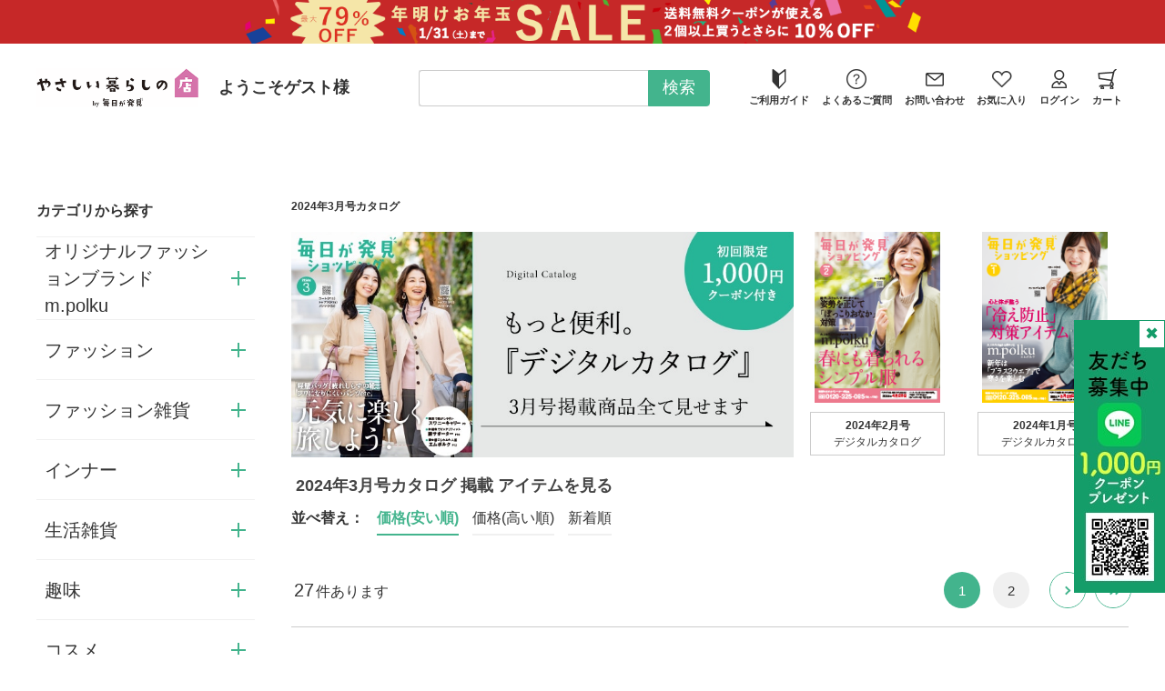

--- FILE ---
content_type: text/html; charset=utf-8
request_url: https://www.shop.mainichigahakken.net/shop/r/r8054_ssp/
body_size: 17423
content:
<!DOCTYPE html>
<html data-browse-mode="P" lang="ja" >
<head>
<meta charset="UTF-8">
<title>やさしい暮らしの店 by 毎日が発見カタログ掲載商品/2024年3月号カタログ(並び順：価格(安い順))</title>
<link rel="canonical" href="https://www.shop.mainichigahakken.net/shop/r/r8054/">

<link rel="next" href="https://www.shop.mainichigahakken.net/shop/r/r8054_ssp_p2/">
<meta name="description" content="やさしい暮らしの店 by 毎日が発見のカタログ掲載商品/2024年3月号カタログ(並び順：価格(安い順))のページです。">
<meta name="keywords" content="やさしい暮らしの店,毎日が発見,毎日が発見ショッピング並び順：価格(安い順),1／2ページ通販,通信販売,オンラインショップ,買い物,ショッピング">

<meta name="wwwroot" content="" />
<meta name="rooturl" content="https://www.shop.mainichigahakken.net" />
<meta name="viewport" content="width=1200">
<link rel="stylesheet" type="text/css" href="https://ajax.googleapis.com/ajax/libs/jqueryui/1.12.1/themes/ui-lightness/jquery-ui.min.css">
<link rel="stylesheet" type="text/css" href="/css/sys/reset.css">
<link rel="stylesheet" type="text/css" href="/css/sys/base.css">
<link rel="stylesheet" type="text/css" href="/css/sys/block_icon_image.css">
<link rel="stylesheet" type="text/css" href="/css/usr/firstview_genre.css">


<link rel="stylesheet" type="text/css" href="/css/usr/firstview_header.css">


<link rel="stylesheet" type="text/css" href="/css/sys/base_form.css" media="print" onload="this.media='all'">
<link rel="stylesheet" type="text/css" href="/css/sys/base_misc.css" media="print" onload="this.media='all'">
<link rel="stylesheet" type="text/css" href="/css/sys/layout.css" media="print" onload="this.media='all'">
<link rel="stylesheet" type="text/css" href="/css/sys/block_common.css" media="print" onload="this.media='all'">
<link rel="stylesheet" type="text/css" href="/css/sys/block_customer.css" media="print" onload="this.media='all'">
<link rel="stylesheet" type="text/css" href="/css/sys/block_goods.css" media="print" onload="this.media='all'">
<link rel="stylesheet" type="text/css" href="/css/sys/block_order.css" media="print" onload="this.media='all'">
<link rel="stylesheet" type="text/css" href="/css/sys/block_misc.css" media="print" onload="this.media='all'">
<link rel="stylesheet" type="text/css" href="/css/sys/block_store.css" media="print" onload="this.media='all'">
<link rel="stylesheet" type="text/css" href="/css/sys/block_page_category.css" media="print" onload="this.media='all'">
<link rel="stylesheet" type="text/css" href="/css/sys/block_page.css" media="print" onload="this.media='all'">
<script src="https://ajax.googleapis.com/ajax/libs/jquery/3.5.1/jquery.min.js" defer></script>
<script src="https://ajax.googleapis.com/ajax/libs/jqueryui/1.12.1/jquery-ui.min.js" defer></script>
<script src="/lib/js.cookie.js" defer></script>
<script src="/lib/jquery.balloon.js" defer></script>
<script src="/lib/goods/jquery.tile.min.js" defer></script>
<script src="/lib/modernizr-custom.js" defer></script>
<script src="/js/sys/tmpl.js" defer></script>
<script src="/js/sys/msg.js" defer></script>
<script src="/js/sys/sys.js" defer></script>
<script src="/js/sys/common.js" defer></script>
<script src="/js/sys/search_suggest.js" defer></script>
<script src="/js/sys/ui.js" defer></script>
<script src="/js/sys/dmp_data_send.js" ></script>
<script>
    window.dataLayer = window.dataLayer || [];
</script>

		<meta name="viewport" content="width=device-width,initial-scale=1.0,user-scalable=no"/>
	

<!-- Google Tag Manager -->
<script>(function(w,d,s,l,i){w[l]=w[l]||[];w[l].push({'gtm.start':
new Date().getTime(),event:'gtm.js'});var f=d.getElementsByTagName(s)[0],
j=d.createElement(s),dl=l!='dataLayer'?'&l='+l:'';j.async=true;j.src=
'https://www.googletagmanager.com/gtm.js?id='+i+dl;f.parentNode.insertBefore(j,f);
})(window,document,'script','dataLayer','GTM-KNSF55K');</script>
<!-- End Google Tag Manager -->


<script src="https://lightning-recommend.io/js/main.js" id="l-recommend" data-tenant="kld" defer></script>
<script type="application/l-recommend">
    {
        "setting": {
            "defaultLoading": "lazy",
            "display": true,
            "tracking": true
        },
        "userInfo": {
            "rank": "0"
        }
    }
</script>


<link rel="stylesheet" type="text/css" href="/css/usr/base.css" media="print" onload="this.media='all'">
<link rel="stylesheet" type="text/css" href="/css/usr/layout.css" media="print" onload="this.media='all'">
<link rel="stylesheet" type="text/css" href="/css/usr/block.css?251030v0" media="print" onload="this.media='all'">
<link rel="stylesheet" type="text/css" href="/css/usr/user.css" media="print" onload="this.media='all'">
<link rel="stylesheet" type="text/css" href="/css/usr/slick.css" media="print" onload="this.media='all'">
<link rel="stylesheet" type="text/css" href="/css/usr/remodal.css" media="print" onload="this.media='all'">
<link rel="stylesheet" type="text/css" href="/css/usr/custom.css?251030v6">
<script src="/js/usr/tmpl.js" defer></script>
<script src="/js/usr/msg.js" defer></script>
<script src="/js/usr/user.js" defer></script>
<script src="/lib/lazysizes.min.js" defer></script>
<script src="/js/usr/slick.min.js" defer></script>
<script src="/js/usr/remodal.min.js" defer></script>
<script src="/js/usr/custom.js?251030v4" defer></script>
<link rel="SHORTCUT ICON" href="/favicon.ico">
<!----- customerrings----->
<script src="//www.c-rings.net/crj/cr_web_access-2.0.0.min.js" type="text/javascript"></script>
<script>
PAC_CR_WEBACCESS.Track("bd094c94bb1603b4444222a646bebbab59c4a49a8a12944853d160b5d505cde7");
</script>
<!----- customerringsここまで----->
<!----- customerringsmailCV----->
<script src="https://asset.c-rings.net/script/cr_effectLog-v21a.min.js" type="text/javascript"></script>
<!----- customerringsmailCVここまで----->
<meta name="robots" content="max-image-preview:large">

<script src="/js/usr/reco-slider.js?251030v5"></script>


<script src="/js/usr/genre.js" defer></script>
<!-- etm meta -->
<meta property="etm:device" content="desktop" />
<meta property="etm:page_type" content="goodslist" />
<meta property="etm:cart_item" content="[]" />
<meta property="etm:attr" content="" />

<script src="/js/sys/goods_ajax_cart.js" defer></script>
<script src="/js/sys/goods_ajax_bookmark.js" defer></script>
<script src="/js/sys/goods_ajax_quickview.js" defer></script>

<meta property="og:url" content="https://www.shop.mainichigahakken.net/shop/r/r8054/">
<meta property="og:type" content="article">



<meta property="og:title" content="やさしい暮らしの店 by 毎日が発見カタログ掲載商品/2024年3月号カタログ(並び順：価格(安い順))">
<meta property="og:description" content="やさしい暮らしの店 by 毎日が発見のカタログ掲載商品/2024年3月号カタログ(並び順：価格(安い順))のページです。">








</head>
<body class="page-genre" >

<!-- Google Tag Manager (noscript) -->
<noscript><iframe src="https://www.googletagmanager.com/ns.html?id=GTM-KNSF55K"
height="0" width="0" style="display:none;visibility:hidden"></iframe></noscript>
<!-- End Google Tag Manager (noscript) -->




<div class="wrapper">
	
		
		
				<header id="header" class="pane-header"> 
<div class="header-copy"><a href="/shop/r/r90/"><img class="lazyload header-copy-img display-pc" alt="お年玉SALE"
			src="/img/usr/lazyloading.png" data-src="/img/usr/header_copy_r90.png"><img
			class="lazyload header-copy-img display-sb" alt="お年玉SALE
" src="/img/usr/lazyloading.png"
			data-src="/img/usr/sb_header_copy_r90.png"></a></div>	
	
	
<div class="block-sb-sub-heaernav">
<ul class="block-sb-sub-heaernav-list">
<li><a href="/shop/customer/entry.aspx">新規会員登録</a></li>
<li><a href="/shop/customer/menu.aspx">マイページ</a></li>
<li><a href="/shop/customer/login.aspx">ログイン</a></li>
</ul>
</div>
<div id="sb-sticky-header" class="header-upper container">
<div class="header-upper-inner">
<div class="block-header-logo"> <a class="block-header-logo--link" href="/shop"><img class="lazyload block-header-logo--img" alt="やさしい暮らしの店 by 毎日が発見" src="/img/usr/lazyloading.png" data-src="/img/usr/common/sitelogo.png"></a> </div>

<div class="welcome-message">ようこそゲスト様</div>
<div class="block-headernav">
<ul class="block-headernav--item-list">
<li class="guide"> <a href="/shop/pages/guide.aspx"> 
<!-- <a href="/shop/pages/guide.aspx">-->
<div class="block-icon-image--center">
<div class="block-icon-image--center-inline-block">
<div class="block-icon-image-small block-icon-image--wakaba"></div>
</div>
</div>
ご利用ガイド </a> </li>
<li class="question"> <a href="/shop/pages/faq.aspx">
<div class="block-icon-image--center">
<div class="block-icon-image--center-inline-block">
<div class="block-icon-image-small block-icon-image--question-circle"></div>
</div>
</div>
よくあるご質問 </a> </li>
<li class="contact"> <a href="/shop/contact/contact.aspx">
<div class="block-icon-image--center">
<div class="block-icon-image--center-inline-block">
<div class="block-icon-image-small block-icon-image--envelope-c"></div>
</div>
</div>
お問い合わせ </a> </li>
<li class="favorit"> <a href="/shop/customer/bookmark.aspx">
<div class="block-icon-image--center">
<div class="block-icon-image--center-inline-block">
<div class="block-icon-image-small block-icon-image--heart-c"></div>
</div>
</div>
お気に入り </a> </li>
<li class="login"> <a href="/shop/customer/menu.aspx">
<div class="block-icon-image--center">
<div class="block-icon-image--center-inline-block">
<div class="block-icon-image-small block-icon-image--log-in"></div>
</div>
</div>
ログイン </a> </li>
<li id="sb-head-search-btn" class="search"> <a href="javascript:void(0)">
<div class="block-icon-image--center">
<div class="block-icon-image--center-inline-block">
<div class="block-icon-image-small block-icon-image--search-c"></div>
</div>
</div>
検索 </a> </li>
<li class="cart"> <a href="/shop/cart/cart.aspx"> <span
								class="block-headernav--cart-count js-cart-count"></span>
<div class="block-icon-image--center">
<div class="block-icon-image--center-inline-block">
<div class="block-icon-image-small block-icon-image--shopping-cart-c"></div>
</div>
</div>
カート </a> </li>
</ul>
</div>
<div id="header-menu-wrapper">
<div id="header_menu"> <span class="txt-menu">メニュー</span> <span class="txt-close">閉じる</span> </div>
</div>
</div>
<div id="header-search-box" class="block-global-search">
<form name="frmSearch" method="get" action="/shop/goods/search.aspx">
<input type="hidden" name="search" value="x">
<input class="block-global-search--keyword js-suggest-search" type="text" value="" tabindex="1"
					id="keyword" placeholder="" title="商品を検索する" name="keyword" data-suggest-submit="on"
					autocomplete="off">
<button class="block-global-search--submit btn btn-default" type="submit" tabindex="1" name="search"
					value="search">検索</button>
</form>
</div>
</div>
<!--<div class="header-lower container">
<dl class="block-header-search-tags">

<dt>人気ワード</dt>
<dd>
<ul class="block-header-search-tags-list">
<li><a href="/shop/r/r90/">お買い得品</a></li>
<li><a href="/shop/g/g5270300/">古着ボックス</a></li>
<li><a href="/shop/r/rmpolku/">m.polku</a></li>
<li><a href="/shop/g/g5040800/">日本製ダブルガーゼパジャマ</a></li>
<li><a href="/shop/g/g5037300/">イージーストレッチパンツ</a></li>
<li><a href="/shop/c/c2021/">靴</a></li>
</ul>
</dd>

</dl>
</div>-->
<div class="pane-left-menu" id="menu_view">
<div class="welcome-message">ようこそゲスト様</div>
<div class="block-sb-menu-btns">
<ul class="block-sb-menu-btn-items">
<li class="login-entry-btn"><a href="/shop/customer/login.aspx">ログイン・新規会員登録</a></li>
</ul>
</div>
<div id="block_of_leftmenu_top" class="block-left-menu-top"> </div>
<div id="block_of_categorytree" class="block-category-tree">
<div class="pane-block--title block-category-tree--header"><a href="/shop/c/">カテゴリから探す</a></div>
<ul class="block-category-tree--items block-category-tree--level-1">
<li class="block-category-tree--item"> <a href="/shop/r/rmpolku/">
<figure class="img-center block-category-tree--image"><img src="/img/usr/lazyloading.png" data-src="/img/usr/category/icon_mpolku.png" alt="エムポルク" class="lazyload"></figure>
<span>エムポルク</span></a> </li>
<li class="block-category-tree--item"> <a href="/shop/c/c10">
<figure class="img-center block-category-tree--image"><img src="/img/usr/lazyloading.png" data-src="/img/usr/category/icon_apparel.png" alt="アパレル" class="lazyload"></figure>
<span>アパレル</span></a>
<ul class="block-category-tree--items block-category-tree--level-2">
<li class="block-category-tree--item"> <a href="/shop/c/c1011"><span>トップス</span></a></li>
<li class="block-category-tree--item"> <a href="/shop/c/c1012"><span>パンツ</span></a></li>
<li class="block-category-tree--item"> <a href="/shop/c/c1013"><span>スカート</span></a></li>
<li class="block-category-tree--item"> <a href="/shop/c/c1014"><span>ワンピース</span></a></li>
<li class="block-category-tree--item"> <a href="/shop/c/c1015"><span>アウター</span></a></li>
<li class="block-category-tree--item"> <a href="/shop/c/c1016"><span>パジャマ・ルームウェア</span></a></li>
<li class="block-category-tree--item"> <a href="/shop/c/c1017"><span>その他</span></a></li>
</ul>
</li>
<li class="block-category-tree--item"> <a href="/shop/c/c20">
<figure class="img-center block-category-tree--image"><img src="/img/usr/lazyloading.png" data-src="/img/usr/category/icon_fashion.png" alt="ファッション雑貨" class="lazyload"></figure>
<span>ファッション雑貨</span></a>
<ul class="block-category-tree--items block-category-tree--level-2">
<li class="block-category-tree--item"> <a href="/shop/c/c2021"><span>靴</span></a></li>
<li class="block-category-tree--item"> <a href="/shop/c/c2022"><span>バッグ・財布・革小物</span></a></li>
<li class="block-category-tree--item"> <a href="/shop/c/c2023"><span>ストール・マフラー・手袋・帽子</span></a></li>
<li class="block-category-tree--item"> <a href="/shop/c/c2024"><span>アクセサリー</span></a></li>
<li class="block-category-tree--item"> <a href="/shop/c/c2025"><span>傘・レイングッズ</span></a></li>
</ul>
</li>
<li class="block-category-tree--item"> <a href="/shop/c/c30">
<figure class="img-center block-category-tree--image"><img src="/img/usr/lazyloading.png" data-src="/img/usr/category/icon_inner.png" alt="インナー" class="lazyload"></figure>
<span>インナー</span></a>
<ul class="block-category-tree--items block-category-tree--level-2">
<li class="block-category-tree--item"> <a href="/shop/c/c3031"><span>ブラジャー・カップ付インナー</span></a></li>
<li class="block-category-tree--item"> <a href="/shop/c/c3032"><span>ショーツ・ガードル</span></a></li>
<li class="block-category-tree--item"> <a href="/shop/c/c3033"><span>靴下・ストッキング・タイツ</span></a></li>
<li class="block-category-tree--item"> <a href="/shop/c/c3034"><span>その他</span></a></li>
</ul>
</li>
<li class="block-category-tree--item"> <a href="/shop/c/c40/">
<figure class="img-center block-category-tree--image"><img src="/img/usr/lazyloading.png" data-src="/img/usr/category/icon_life.png" alt="生活雑貨" class="lazyload"></figure>
<span>生活雑貨</span></a>
<ul class="block-category-tree--items block-category-tree--level-2">
<li class="block-category-tree--item"> <a href="/shop/c/c4041"><span>寝具</span></a></li>
<li class="block-category-tree--item"> <a href="/shop/c/c4042"><span>インテリア・家具・収納</span></a></li>
<li class="block-category-tree--item"> <a href="/shop/c/c4043"><span>冷暖房・季節用品</span></a></li>
<li class="block-category-tree--item"> <a href="/shop/c/c4044"><span>ガーデニング・防虫・防ダニ</span></a></li>
<li class="block-category-tree--item"> <a href="/shop/c/c4045"><span>防災・防犯</span></a></li>
<li class="block-category-tree--item"> <a href="/shop/c/c4046"><span>その他</span></a></li>
<li class="block-category-tree--item"> <a href="/shop/c/c4047"><span>キッチン用品</span></a></li>
<li class="block-category-tree--item"> <a href="/shop/c/c4048"><span>掃除・洗濯用品・バス・トイレ</span></a></li>
</ul>
</li>

<li class="block-category-tree--item"> <a href="/shop/c/c60/">
<figure class="img-center block-category-tree--image"><img src="/img/usr/lazyloading.png" data-src="/img/usr/category/icon_cosmetics.png" alt="コスメ" class="lazyload"></figure>
<span>コスメ</span></a>
<ul class="block-category-tree--items block-category-tree--level-2">
<li class="block-category-tree--item"> <a href="/shop/c/c6061"><span>スキンケア</span></a></li>
<li class="block-category-tree--item"> <a href="/shop/c/c6062"><span>ボディケア</span></a></li>
<li class="block-category-tree--item"> <a href="/shop/c/c6063"><span>スペシャルケア・部分ケア</span></a></li>
<li class="block-category-tree--item"> <a href="/shop/c/c6064"><span>ヘアケア</span></a></li>
<li class="block-category-tree--item"> <a href="/shop/c/c6065"><span>メイク用品</span></a></li>
<li class="block-category-tree--item"> <a href="/shop/c/c6066"><span>美容機器</span></a></li>
<li class="block-category-tree--item"> <a href="/shop/c/c6067"><span>オーラルケア</span></a></li>
</ul>
</li>
<li class="block-category-tree--item"> <a href="/shop/c/c70/">
<figure class="img-center block-category-tree--image"><img src="/img/usr/lazyloading.png" data-src="/img/usr/category/icon_food.png" alt="食品" class="lazyload"></figure>
<span>食品</span></a>
<ul class="block-category-tree--items block-category-tree--level-2">
<li class="block-category-tree--item"> <a href="/shop/c/c7071"><span>冷凍・冷蔵</span></a></li>
<li class="block-category-tree--item"> <a href="/shop/c/c7072"><span>レトルト・缶詰・常温保存</span></a></li>
<li class="block-category-tree--item"> <a href="/shop/c/c7073"><span>調味料・乾物</span></a></li>
<li class="block-category-tree--item"> <a href="/shop/c/c7074"><span>飲み物</span></a></li>
<li class="block-category-tree--item"> <a href="/shop/c/c7075"><span>お菓子</span></a></li>
<li class="block-category-tree--item"> <a href="/shop/c/c7076"><span>健康食品・サプリ</span></a></li>
<li class="block-category-tree--item"> <a href="/shop/c/c7077"><span>その他</span></a></li>
</ul>
</li>
<li class="block-category-tree--item"> <a href="/shop/c/c80/">
<figure class="img-center block-category-tree--image"><img src="/img/usr/lazyloading.png" data-src="/img/usr/category/icon_health.png" alt="健康雑貨" class="lazyload"></figure>
<span>健康雑貨</span></a>
<ul class="block-category-tree--items block-category-tree--level-2">
<li class="block-category-tree--item"> <a href="/shop/c/c7071"><span>健康器具</span></a></li>
<li class="block-category-tree--item"> <a href="/shop/c/c7072"><span>サポーター等健康補助</span></a></li>
<li class="block-category-tree--item"> <a href="/shop/c/c7073"><span>その他</span></a></li>
</ul>
</li>
</ul>
</div>
<div id="block_of_leftmenu_middle" class="block-left-menu-middle"> </div>
<div id="block_of_genretree" class="block-genre-tree">
<div class="pane-block--title block-genre-tree--header"><a href="/shop/r/">ジャンルから探す</a></div>
<ul class="block-genre-tree--items block-genre-tree--level-1">
<li class="block-genre-tree--item"> <a href="/shop/r/rmpolku/"><span>大人世代のカジュアル服m.polku</span></a> </li>
<li class="block-genre-tree--item"> <a href="/shop/r/r90/"><span>セール・お買い得</span></a> </li>
<li class="block-genre-tree--item"> <a href="/shop/r/r32/"><span>ぽっこりおなか対策</span></a> </li>
<li class="block-genre-tree--item"> <a href="/shop/r/r05/"><span>褒められトップス</span></a> </li>
<li class="block-genre-tree--item"> <a href="/shop/r/r01/"><span>ボトムス（お腹ゆったり・美シルエットetc）</span></a> </li>
<li class="block-genre-tree--item"> <a href="/shop/r/r83/"><span>肌に優しいインナー</span></a></li>
<li class="block-genre-tree--item"> <a href="/shop/r/r41/"><span>睡眠の質向上グッズ</span></a> </li>
<li class="block-genre-tree--item"> <a href="/shop/r/r40/"><span>【シミ予防・紫外線予防】 UV・汗ケアアイテム
</span></a> </li>
<li class="block-genre-tree--item"> <a href="/shop/r/r08/"><span>旅行・お出かけアイテム</span></a> </li>
<li class="block-genre-tree--item"> <a href="/shop/r/r02/"><span>年中使える羽織り・アウター</span></a> </li>
<li class="block-genre-tree--item"> <a href="/shop/r/r04/"><span>長く愛されてるロングセラー商品
</span></a> </li>
<li class="block-genre-tree--item"> <a href="/shop/r/r30/"><span>今月の発見！こんな商品が欲しかった
</span></a> </li>
<li class="block-genre-tree--item"> <a href="/shop/r/r06/"><span>ウォーキングアイテム</span></a> </li>
<li class="block-genre-tree--item"> <a href="/shop/r/r09/"><span>普段から使えて「もしも」にも強い防災グッズ</span></a> </li>
<li class="block-genre-tree--item"><a href="/shop/r/r62/"><span>身体に優しい＆美味しい食品</span></a></li>

<li class="block-genre-tree--item"> <a href="/shop/r/r58/"><span>口コミ高評価アイテム</span></a></li>
<li class="block-genre-tree--item"> <a href="/shop/r/r70/"><span>毎日が発見オリジナル 定番肌着</span></a></li>
<li class="block-genre-tree--item"> <a href="/shop/r/r71/"><span>毎日が発見オリジナル商品</span></a></li>
<li class="block-genre-tree--item"><a href="/shop/r/r72/"><span>バイヤーのおすすめ商品</span></a></li>
<li class="block-genre-tree--item"> <a href="/shop/r/r73/"><span>2,000円以下プチプラ商品特集</span></a></li>
<li class="block-genre-tree--item"> <a href="/shop/r/r80/"><span>カタログ掲載商品</span></a>
<!--カタログ-->
<ul class="block-genre-tree--items block-genre-tree--level-2">

<li class="block-genre-tree--item"> <a href="/shop/shop/r/r8090/"><span>2025年10月号カタログ</span></a></li>
<li class="block-genre-tree--item"> <a href="/shop/shop/r/r8091/"><span>2025年10月別冊</span></a></li>
<li class="block-genre-tree--item"> <a href="/shop/shop/r/r8092/"><span>2025年11月号カタログ</span></a></li>
<li class="block-genre-tree--item"> <a href="/shop/shop/r/r8093/"><span>2025年11月別冊</span></a></li>
<li class="block-genre-tree--item"> <a href="/shop/shop/r/r8094/"><span>2025年12月号カタログ</span></a></li>
<li class="block-genre-tree--item"> <a href="/shop/shop/r/r8095/"><span>2025年12月別冊</span></a></li>
</ul>
<!--カタログ　end-->
</li>
<li class="block-genre-tree--item"><a href="/shop/pages/feature.aspx"><span>おすすめ特集一覧</span></a></li>
<li class="block-genre-tree--item"><a href="/shop/r/r89/"><span>デジタルカタログ</span></a></li>
</ul>
</div>
<div class="block-sb-sitemenu">
<ul class="block-sb-sitemenu-items">
<li><a href="/shop/pages/first-visit.aspx"><span>はじめての方へ</span></a></li>
<li><a href="/shop/pages/guide.aspx"><span>ご利用ガイド</span></a></li>
<li><a href="/shop/pages/amenity.aspx"><span>お買い物会員特典</span></a></li>
<li><a href="/shop/pages/pay.aspx"><span>お支払いについて</span></a></li>
<li><a href="/shop/pages/shipping.aspx"><span>送料・お届けについて</span></a></li>
<li><a href="/shop/pages/cancel.aspx"><span>返品について</span></a></li>
<li><a href="/shop/contact/contact.aspx"><span>お問い合わせ</span></a></li>
<li><a href="/shop/sitemap/xml"><span>サイトマップ</span></a></li>
<li><a href="/shop/pages/spec.aspx"><span>ご利用環境について</span></a></li>
<li><a href="/shop/pages/rule.aspx"><span>ご利用規約</span></a></li>
<li><a href="/shop/pages/law.aspx"><span>特定商取引法に基づく表示</span></a></li>
<li><a href="/shop/pages/privacy.aspx"><span>プライバシーポリシー</span></a></li>
<li><a href="http://www.k-sense.co.jp/" target="company"><span>会社案内（毎日が発見）</span></a></li>
</ul>
</div>
<div class="block-left-menu-banner">
<ul class="block-left-menu-banner-items">
<li><a href=""><img src="/img/usr/lazyloading.png" data-src="/img/usr/banner/side01.jpg" alt="月刊毎日が発見" class="lazyload"></a></li>
<li><a href=""><img src="/img/usr/lazyloading.png" data-src="/img/usr/banner/typhoon_precautions.png" alt="台風対策" class="lazyload"></a></li>
</ul>
</div>
<div id="block_of_leftmenu_bottom" class="block-left-menu-bottom"> </div>
<div class="block-sb-menu-close">
<div class="block-sb-menu-close-btn"><span>閉じる</span></div>
</div>
</div>
</header>

				
					
				
		
	
	
<div class="pane-topic-path">
	<div class="container">
		<div class="block-topic-path"></div>
	</div>
</div>
<div class="pane-contents">
<div class="container">

<div class="pane-left-menu" id="menu_view">
<div id="block_of_leftmenu_top" class="block-left-menu-top">


		


</div>
<div id="block_of_categorytree" class="block-category-tree">
<div class="pane-block--title block-category-tree--header"><a href="/shop/c/">カテゴリから探す</a></div>

<ul class="block-category-tree--items block-category-tree--level-1">

	<li class="block-category-tree--item">


	<a href="/shop/c/c09/"><span>オリジナルファッションブランド m.polku</span></a>

	<ul class="block-category-tree--items block-category-tree--level-2">

	<li class="block-category-tree--item">


	<a href="/shop/c/c0901/"><span>トップス</span></a>

	
	</li>

	<li class="block-category-tree--item">


	<a href="/shop/c/c0902/"><span>パンツ・スカート</span></a>

	
	</li>

	<li class="block-category-tree--item">


	<a href="/shop/c/c0903/"><span>チュニック・ワンピース</span></a>

	
	</li>

	<li class="block-category-tree--item">


	<a href="/shop/c/c0904/"><span>コート・ジャケット</span></a>

	
	</li>

	<li class="block-category-tree--item">


	<a href="/shop/c/c0905/"><span>その他</span></a>

	
	</li>

</ul>

	</li>

	<li class="block-category-tree--item">


	<a href="/shop/c/c10/"><span>ファッション</span></a>

	<ul class="block-category-tree--items block-category-tree--level-2">

	<li class="block-category-tree--item">


	<a href="/shop/c/c1011/"><span>トップス</span></a>

	
	</li>

	<li class="block-category-tree--item">


	<a href="/shop/c/c1012/"><span>パンツ</span></a>

	
	</li>

	<li class="block-category-tree--item">


	<a href="/shop/c/c1013/"><span>スカート</span></a>

	
	</li>

	<li class="block-category-tree--item">


	<a href="/shop/c/c1014/"><span>ワンピース</span></a>

	
	</li>

	<li class="block-category-tree--item">


	<a href="/shop/c/c1015/"><span>アウター</span></a>

	
	</li>

	<li class="block-category-tree--item">


	<a href="/shop/c/c1016/"><span>パジャマ・ルームウェア</span></a>

	
	</li>

	<li class="block-category-tree--item">


	<a href="/shop/c/c1017/"><span>その他</span></a>

	
	</li>

</ul>

	</li>

	<li class="block-category-tree--item">


	<a href="/shop/c/c20/"><span>ファッション雑貨</span></a>

	<ul class="block-category-tree--items block-category-tree--level-2">

	<li class="block-category-tree--item">


	<a href="/shop/c/c2021/"><span>靴</span></a>

	
	</li>

	<li class="block-category-tree--item">


	<a href="/shop/c/c2022/"><span>バッグ・財布・革小物</span></a>

	
	</li>

	<li class="block-category-tree--item">


	<a href="/shop/c/c2023/"><span>ストール・マフラー・手袋・帽子</span></a>

	
	</li>

	<li class="block-category-tree--item">


	<a href="/shop/c/c2024/"><span>アクセサリー</span></a>

	
	</li>

	<li class="block-category-tree--item">


	<a href="/shop/c/c2025/"><span>傘・レイングッズ</span></a>

	
	</li>

</ul>

	</li>

	<li class="block-category-tree--item">


	<a href="/shop/c/c30/"><span>インナー</span></a>

	<ul class="block-category-tree--items block-category-tree--level-2">

	<li class="block-category-tree--item">


	<a href="/shop/c/c3031/"><span>ブラジャー・カップ付インナー</span></a>

	
	</li>

	<li class="block-category-tree--item">


	<a href="/shop/c/c3032/"><span>ショーツ・ガードル</span></a>

	
	</li>

	<li class="block-category-tree--item">


	<a href="/shop/c/c3033/"><span>靴下・ストッキング・タイツ</span></a>

	
	</li>

	<li class="block-category-tree--item">


	<a href="/shop/c/c3034/"><span>その他</span></a>

	
	</li>

</ul>

	</li>

	<li class="block-category-tree--item">


	<a href="/shop/c/c40/"><span>生活雑貨</span></a>

	<ul class="block-category-tree--items block-category-tree--level-2">

	<li class="block-category-tree--item">


	<a href="/shop/c/c4041/"><span>寝具</span></a>

	
	</li>

	<li class="block-category-tree--item">


	<a href="/shop/c/c4042/"><span>インテリア・家具・収納</span></a>

	
	</li>

	<li class="block-category-tree--item">


	<a href="/shop/c/c4043/"><span>冷暖房・季節用品</span></a>

	
	</li>

	<li class="block-category-tree--item">


	<a href="/shop/c/c4044/"><span>ガーデニング・防虫・防ダニ</span></a>

	
	</li>

	<li class="block-category-tree--item">


	<a href="/shop/c/c4045/"><span>防災・防犯</span></a>

	
	</li>

	<li class="block-category-tree--item">


	<a href="/shop/c/c4046/"><span>その他</span></a>

	
	</li>

	<li class="block-category-tree--item">


	<a href="/shop/c/c4047/"><span>キッチン用品</span></a>

	
	</li>

	<li class="block-category-tree--item">


	<a href="/shop/c/c4048/"><span>掃除・洗濯用品・バス・トイレ</span></a>

	
	</li>

</ul>

	</li>

	<li class="block-category-tree--item">


	<a href="/shop/c/c50/"><span>趣味</span></a>

	<ul class="block-category-tree--items block-category-tree--level-2">

	<li class="block-category-tree--item">


	<a href="/shop/c/c5051/"><span>趣味</span></a>

	
	</li>

</ul>

	</li>

	<li class="block-category-tree--item">


	<a href="/shop/c/c60/"><span>コスメ</span></a>

	<ul class="block-category-tree--items block-category-tree--level-2">

	<li class="block-category-tree--item">


	<a href="/shop/c/c6061/"><span>スキンケア</span></a>

	
	</li>

	<li class="block-category-tree--item">


	<a href="/shop/c/c6062/"><span>ボディケア</span></a>

	
	</li>

	<li class="block-category-tree--item">


	<a href="/shop/c/c6063/"><span>スペシャルケア・部分ケア</span></a>

	
	</li>

	<li class="block-category-tree--item">


	<a href="/shop/c/c6064/"><span>ヘアケア</span></a>

	
	</li>

	<li class="block-category-tree--item">


	<a href="/shop/c/c6065/"><span>メイク用品</span></a>

	
	</li>

	<li class="block-category-tree--item">


	<a href="/shop/c/c6066/"><span>美容機器</span></a>

	
	</li>

	<li class="block-category-tree--item">


	<a href="/shop/c/c6067/"><span>オーラルケア</span></a>

	
	</li>

</ul>

	</li>

	<li class="block-category-tree--item">


	<a href="/shop/c/c70/"><span>食品</span></a>

	<ul class="block-category-tree--items block-category-tree--level-2">

	<li class="block-category-tree--item">


	<a href="/shop/c/c7071/"><span>冷凍・冷蔵</span></a>

	
	</li>

	<li class="block-category-tree--item">


	<a href="/shop/c/c7072/"><span>レトルト・缶詰・常温保存</span></a>

	
	</li>

	<li class="block-category-tree--item">


	<a href="/shop/c/c7073/"><span>調味料・乾物</span></a>

	
	</li>

	<li class="block-category-tree--item">


	<a href="/shop/c/c7074/"><span>飲み物</span></a>

	
	</li>

	<li class="block-category-tree--item">


	<a href="/shop/c/c7075/"><span>お菓子</span></a>

	
	</li>

	<li class="block-category-tree--item">


	<a href="/shop/c/c7076/"><span>健康食品・サプリ</span></a>

	
	</li>

	<li class="block-category-tree--item">


	<a href="/shop/c/c7077/"><span>その他</span></a>

	
	</li>

</ul>

	</li>

	<li class="block-category-tree--item">


	<a href="/shop/c/c80/"><span>健康雑貨</span></a>

	<ul class="block-category-tree--items block-category-tree--level-2">

	<li class="block-category-tree--item">


	<a href="/shop/c/c8081/"><span>健康器具</span></a>

	
	</li>

	<li class="block-category-tree--item">


	<a href="/shop/c/c8082/"><span>サポーター等健康補助</span></a>

	
	</li>

	<li class="block-category-tree--item">


	<a href="/shop/c/c8083/"><span>その他</span></a>

	
	</li>

</ul>

	</li>

</ul>


</div>
<div id="block_of_leftmenu_middle" class="block-left-menu-middle">


		


</div>
<div id="block_of_genretree" class="block-genre-tree">
<div class="pane-block--title block-genre-tree--header"><a href="/shop/r/">ジャンルから探す</a></div>
<ul class="block-genre-tree--items block-genre-tree--level1">

	<li class="block-genre-tree--item">


	<a href="/shop/r/rmpolku/"><span>m.polku『エムポルク』</span></a>

	
	</li>

	<li class="block-genre-tree--item">


	<a href="/shop/r/r01/"><span>ボトムス（お腹ゆったり・美シルエットetc.)</span></a>

	
	</li>

	<li class="block-genre-tree--item">


	<a href="/shop/r/r02/"><span>年中使える羽織り・アウター</span></a>

	
	</li>

	<li class="block-genre-tree--item">


	<a href="/shop/r/r03/"><span>防寒あったかアイテム</span></a>

	
	</li>

	<li class="block-genre-tree--item">


	<a href="/shop/r/r04/"><span>長く愛されてるロングセラー商品</span></a>

	
	</li>

	<li class="block-genre-tree--item">


	<a href="/shop/r/r05/"><span>褒められトップス</span></a>

	
	</li>

	<li class="block-genre-tree--item">


	<a href="/shop/r/r06/"><span>ウォーキングアイテム特集</span></a>

	<ul class="block-genre-tree--items block-genre-tree--level2">

	<li class="block-genre-tree--item">


	<a href="/shop/r/r0601/"><span>ぐんぐん歩ける革靴</span></a>

	
	</li>

</ul>

	</li>

	<li class="block-genre-tree--item">


	<a href="/shop/r/r07/"><span>お掃除＆片付け</span></a>

	
	</li>

	<li class="block-genre-tree--item">


	<a href="/shop/r/r08/"><span>旅行・おでかけアイテム</span></a>

	
	</li>

	<li class="block-genre-tree--item">


	<a href="/shop/r/r09/"><span>普段から使えて「もしも」にも強い防災グッズ</span></a>

	
	</li>

	<li class="block-genre-tree--item">


	<a href="/shop/r/r30/"><span>今月の発見！こんな商品欲しかった</span></a>

	
	</li>

	<li class="block-genre-tree--item">


	<a href="/shop/r/r32/"><span>ぽっこりおなか撃退アイテム</span></a>

	
	</li>

	<li class="block-genre-tree--item">


	<a href="/shop/r/r33/"><span>庭のお手入れ解決グッズ</span></a>

	
	</li>

	<li class="block-genre-tree--item">


	<a href="/shop/r/r34/"><span>暑さ対策グッズ</span></a>

	
	</li>

	<li class="block-genre-tree--item">


	<a href="/shop/r/r40/"><span>UV・汗対策アイテム</span></a>

	<ul class="block-genre-tree--items block-genre-tree--level2">

	<li class="block-genre-tree--item">


	<a href="/shop/r/r4002/"><span>汗対策</span></a>

	
	</li>

</ul>

	</li>

	<li class="block-genre-tree--item">


	<a href="/shop/r/r41/"><span>睡眠の質向上グッズ</span></a>

	
	</li>

	<li class="block-genre-tree--item">


	<a href="/shop/r/r58/"><span>口コミ高評価アイテム</span></a>

	
	</li>

	<li class="block-genre-tree--item">


	<a href="/shop/r/r62/"><span>身体に優しい＆美味しい食品</span></a>

	<ul class="block-genre-tree--items block-genre-tree--level2">

	<li class="block-genre-tree--item">


	<a href="/shop/r/r6201/"><span>今日のおやつ</span></a>

	
	</li>

	<li class="block-genre-tree--item">


	<a href="/shop/r/r6202/"><span>疲労回復（健康）</span></a>

	
	</li>

</ul>

	</li>

	<li class="block-genre-tree--item">


	<a href="/shop/r/r70/"><span>毎日が発見オリジナル　定番肌着</span></a>

	
	</li>

	<li class="block-genre-tree--item">


	<a href="/shop/r/r71/"><span>毎日が発見オリジナル商品</span></a>

	
	</li>

	<li class="block-genre-tree--item">


	<a href="/shop/r/r72/"><span>バイヤーのおすすめ商品</span></a>

	
	</li>

	<li class="block-genre-tree--item">


	<a href="/shop/r/r73/"><span>全商品2000円以下　プチプラ商品特集</span></a>

	
	</li>

	<li class="block-genre-tree--item">


	<a href="/shop/r/r80/"><span>カタログ掲載商品</span></a>

	<ul class="block-genre-tree--items block-genre-tree--level2">

	<li class="block-genre-tree--item">


	<a href="/shop/r/r8096/"><span>2026年1月号カタログ</span></a>

	
	</li>

	<li class="block-genre-tree--item">


	<a href="/shop/r/r8097/"><span>2026年1月号別冊</span></a>

	
	</li>

	<li class="block-genre-tree--item">


	<a href="/shop/r/r8098/"><span>2026年2月号カタログ</span></a>

	
	</li>

	<li class="block-genre-tree--item">


	<a href="/shop/r/r8099/"><span>2026年2月号別冊</span></a>

	
	</li>

</ul>

	</li>

	<li class="block-genre-tree--item">


	<a href="/shop/r/r83/"><span>肌に優しいインナー</span></a>

	
	</li>

	<li class="block-genre-tree--item">


	<a href="/shop/r/r86/"><span>レタスクラブ</span></a>

	
	</li>

	<li class="block-genre-tree--item">


	<a href="/shop/r/r87/"><span>3分クッキング掲載商品</span></a>

	
	</li>

	<li class="block-genre-tree--item">


	<a href="/shop/r/r89/"><span>デジタルカタログ</span></a>

	
	</li>

	<li class="block-genre-tree--item">


	<a href="/shop/r/r90/"><span>セール・お買い得</span></a>

	
	</li>

	<li class="block-genre-tree--item">


	<a href="/shop/r/r92/"><span>2026年 WEB限定福袋 ─ 数量限定</span></a>

	
	</li>

</ul>


</div>
<div id="block_of_leftmenu_bottom" class="block-left-menu-bottom">


		


</div>


</div>

<main class="pane-main">
<div class="block-genre-page">


<div class="block-genre-page--header-freespace"><link href="/css/usr/genre.css" rel="stylesheet" type="text/css">
<style type="text/css">
.contents {
	width: 100%;
	max-width: 1200px;
	margin: auto;
}
.catalog_h1 {
	font-size: 1.2rem;
}
.catalog_h2 {
	background-color: #f0f0f0;
	padding: 5px 0;
	text-align: center;
	font-size: 1.8rem;
	margin: 0 0 0 2px;
}
.contents img {
	width: 100%;
}
.text-center {
	text-align: center;
	margin: 10px auto 30px;
	font-size: 1.3rem;
}
.flexbox {
	display: flex;
	width: 100%;
	margin: 10px auto 0;
}
.box1 {
	width: 60%;
	margin: 0;
}
.box2_sm {
	width: 40%;
	display: flex;
	margin: 0 auto;
	
}
.box2 {
	width: 100%;
	margin: 0;
	text-align: center;
}
.flexbox .box2 img {
	width: 75%;
	margin: 0 auto 0;
	display: block;
}
.catalog_btn {
	list-style: none;
	text-decoration: none;
	border: solid 1px #ccc;
	font-size: 1.2rem;
	margin: 10px auto 0;
	padding: 5px;
	text-align: -webkit-center;
	width: 80%;
	transition: background-color .4s;
}
.catalog_btn:hover {
	background-color: #f0f0f0;
}

@media screen and (max-width: 767px) {
.flexbox {
	display: block;
	width: 100%;
}
.box1 {
	
	width: 100%;
	margin: 0 auto;
}
.box2_sm {
	width: 100%;
	display: flex;
	margin: 5px auto;
}
.box2 {
	width: 50%;
	margin: 0 auto;
}
.catalog_btn {
	width: 90%;
}
.catalog_btn:active {
	background-color: #f0f0f0;
}
}
</style>

<h1 class="catalog_h1">2024年3月号カタログ</h1>
<div class="contents">
<div class="flexbox">
<div class="box1"><a href="https://saas.actibookone.com/content/detail?param=eyJjb250ZW50TnVtIjo0MTAzNTh9&detailFlg=0&pNo=1" target="new"> <img src="/img/usr/mv/top_r8054.jpg" alt="" width="360"/></a> </div>
<div class="box2_sm">
<div class="box2"> <a href="https://saas.actibookone.com/content/detail?param=eyJjb250ZW50TnVtIjozODgwMTV9&detailFlg=0&pNo=1" target="new"> <img src="/img/usr/202402_catalog_156_213.png" alt="" width="360"/></a>
<div class="catalog_btn"><a href="https://saas.actibookone.com/content/detail?param=eyJjb250ZW50TnVtIjozODgwMTV9&detailFlg=0&pNo=1" target="new"><span style=" font-weight: bold;">2024年2月号</span><br>
デジタルカタログ</a></div>
</div>
<div class="box2"> <a href="https://saas.actibookone.com/content/detail?param=eyJjb250ZW50TnVtIjozODQ2Njh9&detailFlg=0&pNo=1" target="new"> <img src="/img/usr/202401_catalog_156_213.png" alt="" width="360"/></a>
<div class="catalog_btn"><a href="https://saas.actibookone.com/content/detail?param=eyJjb250ZW50TnVtIjozODQ2Njh9&detailFlg=0&pNo=1" target="new"><span style=" font-weight: bold;">2024年1月号</span><br>
デジタルカタログ</a></div>
</div>
</div>
</div>
</div>
</div>
<h3 class="genre_h3">2024年3月号カタログ 掲載 アイテムを見る</h3></div>




<script type="text/template" id="js_crsirefo">423e486a12ce569595755ee9b29ea6c417a406309f9304a3e3586550e5ca3ae2</script>
<script src="/js/sys/js_crsirefo.js" defer=""></script>
<div id="sb-goods-list-switch" class="block-category-list-switch">
    <ul class="block-category-list-switch-tabs">
        <li><a id="#sb-goods-list-menu1">並べ替え</a></li>
        <li><a id="#sb-goods-list-menu2">絞り込み</a></li>
    </ul>
    <div id="sb-goods-list-menu1" class="block-category-list-switch-content"></div>
    <div id="sb-goods-list-menu2" class="block-category-list-switch-content"></div>
</div>

<dl id="block_of_sort_order_items" class="block-goods-list--sort-order-items">
<dt>並べ替え：</dt>
<dd class="active">価格(安い順)
                                         </dd><dd><a href="/shop/r/r8054_sspd/">価格(高い順)
                                         </a></dd><dd><a href="/shop/r/r8054_snd/">新着順</a></dd>
</dl>
<div class="block-goods-list--pager-top block-goods-list--pager pager">
	<div class="pager-total"><span class="pager-count"><span>27</span>件あります</span></div>
	
<ul class="pagination"></ul>
<ul class="pagination">
<li class="pager-current">
	<span>1</span>

</li>

<li>
	<a href="/shop/r/r8054_ssp_p2/">2</a>

</li>
</ul>
<ul class="pagination"><li class="pager-next"><a rel="next" href="/shop/r/r8054_ssp_p2/">次</a></li><li class="pager-last"><a href="/shop/r/r8054_ssp_p2/">最後</a></li></ul>

</div>

<ul class="block-thumbnail-t">
<li>
<dl class="block-thumbnail-t--goods js-enhanced-ecommerce-item">
	<dt class="block-thumbnail-t--goods-image">
		
		<div class="block-thumbnail-t--goods-icons small-icons">
			<span class="block-icon--src1"><img src="/img/usr/lazyloading.png" data-src="/img/icon/10000004.png" alt="SALE" class="lazyload"></span>
			
			
			<span class="block-icon--src1"><img src="/img/usr/lazyloading.png" data-src="/img/icon/10000007.png" alt="毎発オリジナル" class="lazyload"></span>
			
			
		</div>
	

		<a href="/shop/g/g5120502/" title="【SALE】「毎日が発見」新・はいていることを忘れる肌思いショーツ" class="js-enhanced-ecommerce-image"><figure class="img-center"><img alt="【SALE】「毎日が発見」新・はいていることを忘れる肌思いショーツ" src="/img/usr/lazyloading.png" data-src="/img/goods/ftp/5120500.jpg"  class="lazyload"></figure></a>

	</dt>
	
	
	<dd class="block-thumbnail-t--goods-description">
	
		<div class="block-thumbnail-t--goods-colors">
			<span class="block-color-tip" style="background-color:#F6EACE;"></span>

		</div>
	

		<div class="block-thumbnail-t--goods-name"><a href="/shop/g/g5120502/" title="【SALE】「毎日が発見」新・はいていることを忘れる肌思いショーツ" class="js-enhanced-ecommerce-goods-name" data-category="ショーツ・ガードル(3032)" data-brand="">【SALE】「毎日が発見」新・はいていることを忘れる肌思いショーツ</a></div>

		<div class="block-thumbnail-t--price-infos">
			<div class="block-thumbnail-t--price-items">

					<div class="block-thumbnail-t--price strike-through">￥1,400</div>


					<div class="block-thumbnail-t--price sale js-enhanced-ecommerce-goods-price">
						<span class="txt-markdowns">28%OFF</span>
						<span class="txt-unit">￥</span>
						<span class="txt-price">1,000</span>
					</div>

			
			</div>
		</div>
		
		
	</dd>
</dl>
<dl class="block-thumbnail-t--goods js-enhanced-ecommerce-item">
	<dt class="block-thumbnail-t--goods-image">
		

		<a href="/shop/g/g5143200/" title="ゴムポンバスブラシ" class="js-enhanced-ecommerce-image"><figure class="img-center"><img alt="ゴムポンバスブラシ" src="/img/usr/lazyloading.png" data-src="/img/goods/ftp/5143200.jpg"  class="lazyload"></figure></a>

	</dt>
	
	
	<dd class="block-thumbnail-t--goods-description">
	
		<div class="block-thumbnail-t--goods-colors">
			<span class="block-color-tip" style="background-color:#79B21D;"></span>
<span class="block-color-tip" style="background-color:#E0E0E0;"></span>

		</div>
	

		<div class="block-thumbnail-t--goods-name"><a href="/shop/g/g5143200/" title="ゴムポンバスブラシ" class="js-enhanced-ecommerce-goods-name" data-category="掃除・洗濯用品・バス・トイレ(4048)" data-brand="">ゴムポンバスブラシ</a></div>

		<div class="block-thumbnail-t--price-infos">
			<div class="block-thumbnail-t--price-items">

	


					<div class="block-thumbnail-t--price price js-enhanced-ecommerce-goods-price">
						<span class="txt-unit">￥</span>
						<span class="txt-price">1,650</span>
					</div>

			
			</div>
		</div>
		
		<div class="block-thumbnail-t--review-icon">
			<img src="/img/usr/lazyloading.png" data-src="/img/usr/user_review/star4.5.png" alt="平均4.3点" class="lazyload">
			<!--4-->
		</div>
		
	</dd>
</dl>
<dl class="block-thumbnail-t--goods js-enhanced-ecommerce-item">
	<dt class="block-thumbnail-t--goods-image">
		
		<div class="block-thumbnail-t--goods-icons small-icons">
			<span class="block-icon--src1"><img src="/img/usr/lazyloading.png" data-src="/img/icon/10000004.png" alt="SALE" class="lazyload"></span>
			
			
			<span class="block-icon--src1"><img src="/img/usr/lazyloading.png" data-src="/img/icon/10000005.png" alt="期間限定価格" class="lazyload"></span>
			
			
		</div>
	

		<a href="/shop/g/g5123310/" title="【SALE】身頃二重極上肌ざわりの綿シフォン" class="js-enhanced-ecommerce-image"><figure class="img-center"><img alt="【SALE】身頃二重極上肌ざわりの綿シフォン" src="/img/usr/lazyloading.png" data-src="/img/goods/ftp/5123300.jpg"  class="lazyload"></figure></a>

	</dt>
	
	
	<dd class="block-thumbnail-t--goods-description">
	
		<div class="block-thumbnail-t--goods-colors">
			<span class="block-color-tip" style="background-color:#2B6CB9;"></span>
<span class="block-color-tip" style="background-color:#E0E0E0;"></span>

		</div>
	

		<div class="block-thumbnail-t--goods-name"><a href="/shop/g/g5123310/" title="【SALE】身頃二重極上肌ざわりの綿シフォン" class="js-enhanced-ecommerce-goods-name" data-category="トップス(1011)" data-brand="">【SALE】身頃二重極上肌ざわりの綿シフォン</a></div>

		<div class="block-thumbnail-t--price-infos">
			<div class="block-thumbnail-t--price-items">

					<div class="block-thumbnail-t--price strike-through">￥4,901</div>


					<div class="block-thumbnail-t--price sale js-enhanced-ecommerce-goods-price">
						<span class="txt-markdowns">61%OFF</span>
						<span class="txt-unit">￥</span>
						<span class="txt-price">1,870</span>
					</div>

			
			</div>
		</div>
		
		
	</dd>
</dl>
<dl class="block-thumbnail-t--goods js-enhanced-ecommerce-item">
	<dt class="block-thumbnail-t--goods-image">
		
		<div class="block-thumbnail-t--goods-icons small-icons">
			
			
			
			<span class="block-icon--src1"><img src="/img/usr/lazyloading.png" data-src="/img/icon/10000011.png" alt="別送" class="lazyload"></span>
			
			
		</div>
	

		<a href="/shop/g/g5052910/" title="純天然７年保存水" class="js-enhanced-ecommerce-image"><figure class="img-center"><img alt="純天然７年保存水" src="/img/usr/lazyloading.png" data-src="/img/goods/ftp/5052910.jpg"  class="lazyload"></figure></a>

	</dt>
	
	
	<dd class="block-thumbnail-t--goods-description">
	
		<div class="block-thumbnail-t--goods-colors">
			<span class="block-color-tip" style="background-color:#2B6CB9;"></span>
<span class="block-color-tip" style="background-color:#E0E0E0;"></span>

		</div>
	

		<div class="block-thumbnail-t--goods-name"><a href="/shop/g/g5052910/" title="純天然７年保存水" class="js-enhanced-ecommerce-goods-name" data-category="飲み物(7074)" data-brand="">純天然７年保存水</a></div>

		<div class="block-thumbnail-t--price-infos">
			<div class="block-thumbnail-t--price-items">

	


					<div class="block-thumbnail-t--price price js-enhanced-ecommerce-goods-price">
						<span class="txt-unit">￥</span>
						<span class="txt-price">1,944</span>
					</div>

			
			</div>
		</div>
		
		
	</dd>
</dl>

</li>
<li>
<dl class="block-thumbnail-t--goods js-enhanced-ecommerce-item">
	<dt class="block-thumbnail-t--goods-image">
		

		<a href="/shop/g/g1832700/" title="リリーグレイグレイヘアトリートメント" class="js-enhanced-ecommerce-image"><figure class="img-center"><img alt="リリーグレイグレイヘアトリートメント" src="/img/usr/lazyloading.png" data-src="/img/goods/ftp/71832700_m.jpg"  class="lazyload"></figure></a>

	</dt>
	
	
	<dd class="block-thumbnail-t--goods-description">
	

		<div class="block-thumbnail-t--goods-name"><a href="/shop/g/g1832700/" title="リリーグレイグレイヘアトリートメント" class="js-enhanced-ecommerce-goods-name" data-category="ヘアケア(6064)" data-brand="">リリーグレイグレイヘアトリートメント</a></div>

		<div class="block-thumbnail-t--price-infos">
			<div class="block-thumbnail-t--price-items">

	


					<div class="block-thumbnail-t--price price js-enhanced-ecommerce-goods-price">
						<span class="txt-unit">￥</span>
						<span class="txt-price">1,980</span>
					</div>

			
			</div>
		</div>
		
		<div class="block-thumbnail-t--review-icon">
			<img src="/img/usr/lazyloading.png" data-src="/img/usr/user_review/star4.0.png" alt="平均4.1点" class="lazyload">
			<!--8-->
		</div>
		
	</dd>
</dl>
<dl class="block-thumbnail-t--goods js-enhanced-ecommerce-item">
	<dt class="block-thumbnail-t--goods-image">
		

		<a href="/shop/g/g1472910/" title="セブンデイズアートアイブロウ" class="js-enhanced-ecommerce-image"><figure class="img-center"><img alt="セブンデイズアートアイブロウ" src="/img/usr/lazyloading.png" data-src="/img/goods/ftp/71472910_m.jpg"  class="lazyload"></figure></a>

	</dt>
	
	
	<dd class="block-thumbnail-t--goods-description">
	
		<div class="block-thumbnail-t--goods-colors">
			<span class="block-color-tip" style="background-color:#996633;"></span>

		</div>
	

		<div class="block-thumbnail-t--goods-name"><a href="/shop/g/g1472910/" title="セブンデイズアートアイブロウ" class="js-enhanced-ecommerce-goods-name" data-category="メイク用品(6065)" data-brand="">セブンデイズアートアイブロウ</a></div>

		<div class="block-thumbnail-t--price-infos">
			<div class="block-thumbnail-t--price-items">

	


					<div class="block-thumbnail-t--price price js-enhanced-ecommerce-goods-price">
						<span class="txt-unit">￥</span>
						<span class="txt-price">2,178</span>
					</div>

			
			</div>
		</div>
		
		
	</dd>
</dl>
<dl class="block-thumbnail-t--goods js-enhanced-ecommerce-item">
	<dt class="block-thumbnail-t--goods-image">
		

		<a href="/shop/g/g1669000/" title="防カビ・防臭　バイオパックＳ" class="js-enhanced-ecommerce-image"><figure class="img-center"><img alt="防カビ・防臭　バイオパックＳ" src="/img/usr/lazyloading.png" data-src="/img/goods/ftp/71669000_m.jpg"  class="lazyload"></figure></a>

	</dt>
	
	
	<dd class="block-thumbnail-t--goods-description">
	

		<div class="block-thumbnail-t--goods-name"><a href="/shop/g/g1669000/" title="防カビ・防臭　バイオパックＳ" class="js-enhanced-ecommerce-goods-name" data-category="掃除・洗濯用品・バス・トイレ(4048)" data-brand="">防カビ・防臭　バイオパックＳ</a></div>

		<div class="block-thumbnail-t--price-infos">
			<div class="block-thumbnail-t--price-items">

	


					<div class="block-thumbnail-t--price price js-enhanced-ecommerce-goods-price">
						<span class="txt-unit">￥</span>
						<span class="txt-price">2,200</span>
					</div>

			
			</div>
		</div>
		
		<div class="block-thumbnail-t--review-icon">
			<img src="/img/usr/lazyloading.png" data-src="/img/usr/user_review/star4.0.png" alt="平均3.8点" class="lazyload">
			<!--5-->
		</div>
		
	</dd>
</dl>
<dl class="block-thumbnail-t--goods js-enhanced-ecommerce-item">
	<dt class="block-thumbnail-t--goods-image">
		
		<div class="block-thumbnail-t--goods-icons small-icons">
			
			
			
			<span class="block-icon--src1"><img src="/img/usr/lazyloading.png" data-src="/img/icon/10000007.png" alt="毎発オリジナル" class="lazyload"></span>
			
			
		</div>
	

		<a href="/shop/g/g1742010/" title="毎発オリジナル　シルクと利尻と椿のＰＯＮヘアパウダーＤＸ" class="js-enhanced-ecommerce-image"><figure class="img-center"><img alt="毎発オリジナル　シルクと利尻と椿のＰＯＮヘアパウダーＤＸ" src="/img/usr/lazyloading.png" data-src="/img/goods/ftp/71742010_m.jpg"  class="lazyload"></figure></a>

	</dt>
	
	
	<dd class="block-thumbnail-t--goods-description">
	
		<div class="block-thumbnail-t--goods-colors">
			<span class="block-color-tip" style="background-color:#333333;"></span>
<span class="block-color-tip" style="background-color:#996633;"></span>

		</div>
	

		<div class="block-thumbnail-t--goods-name"><a href="/shop/g/g1742010/" title="毎発オリジナル　シルクと利尻と椿のＰＯＮヘアパウダーＤＸ" class="js-enhanced-ecommerce-goods-name" data-category="ヘアケア(6064)" data-brand="">毎発オリジナル　シルクと利尻と椿のＰＯＮヘアパウダーＤＸ</a></div>

		<div class="block-thumbnail-t--price-infos">
			<div class="block-thumbnail-t--price-items">

	


					<div class="block-thumbnail-t--price price js-enhanced-ecommerce-goods-price">
						<span class="txt-unit">￥</span>
						<span class="txt-price">2,728</span>
					</div>

			
			</div>
		</div>
		
		<div class="block-thumbnail-t--review-icon">
			<img src="/img/usr/lazyloading.png" data-src="/img/usr/user_review/star4.5.png" alt="平均4.3点" class="lazyload">
			<!--4-->
		</div>
		
	</dd>
</dl>

</li>
<li>
<dl class="block-thumbnail-t--goods js-enhanced-ecommerce-item">
	<dt class="block-thumbnail-t--goods-image">
		
		<div class="block-thumbnail-t--goods-icons small-icons">
			<span class="block-icon--src1"><img src="/img/usr/lazyloading.png" data-src="/img/icon/10000004.png" alt="SALE" class="lazyload"></span>
			
			
			<span class="block-icon--src1"><img src="/img/usr/lazyloading.png" data-src="/img/icon/10000005.png" alt="期間限定価格" class="lazyload"></span>
			<span class="block-icon--src2"><img src="/img/usr/lazyloading.png" data-src="/img/icon/10000007.png" alt="毎発オリジナル" class="lazyload"></span>
			
		</div>
	

		<a href="/shop/g/g5083000/" title="【SALE】「毎日が発見」がばっと開く撥水加工軽量ショルダー" class="js-enhanced-ecommerce-image"><figure class="img-center"><img alt="【SALE】「毎日が発見」がばっと開く撥水加工軽量ショルダー" src="/img/usr/lazyloading.png" data-src="/img/goods/ftp/5083000.jpg"  class="lazyload"></figure></a>

	</dt>
	
	
	<dd class="block-thumbnail-t--goods-description">
	
		<div class="block-thumbnail-t--goods-colors">
			<span class="block-color-tip" style="background-color:#E0E0E0;"></span>
<span class="block-color-tip" style="background-color:#F6EACE;"></span>
<span class="block-color-tip" style="background-color:#333333;"></span>

		</div>
	

		<div class="block-thumbnail-t--goods-name"><a href="/shop/g/g5083000/" title="【SALE】「毎日が発見」がばっと開く撥水加工軽量ショルダー" class="js-enhanced-ecommerce-goods-name" data-category="バッグ・財布・革小物(2022)" data-brand="">【SALE】「毎日が発見」がばっと開く撥水加工軽量ショルダー</a></div>

		<div class="block-thumbnail-t--price-infos">
			<div class="block-thumbnail-t--price-items">

					<div class="block-thumbnail-t--price strike-through">￥5,900</div>


					<div class="block-thumbnail-t--price sale js-enhanced-ecommerce-goods-price">
						<span class="txt-markdowns">51%OFF</span>
						<span class="txt-unit">￥</span>
						<span class="txt-price">2,860</span>
					</div>

			
			</div>
		</div>
		
		
	</dd>
</dl>
<dl class="block-thumbnail-t--goods js-enhanced-ecommerce-item">
	<dt class="block-thumbnail-t--goods-image">
		
		<div class="block-thumbnail-t--goods-icons small-icons">
			
			
			
			<span class="block-icon--src1"><img src="/img/usr/lazyloading.png" data-src="/img/icon/10000007.png" alt="毎発オリジナル" class="lazyload"></span>
			
			
		</div>
	

		<a href="/shop/g/g5071510/" title="毎日が発見オリジナル　ハトムギ杏美容オイル" class="js-enhanced-ecommerce-image"><figure class="img-center"><img alt="毎日が発見オリジナル　ハトムギ杏美容オイル" src="/img/usr/lazyloading.png" data-src="/img/goods/ftp/5071510.jpg"  class="lazyload"></figure></a>

	</dt>
	
	
	<dd class="block-thumbnail-t--goods-description">
	

		<div class="block-thumbnail-t--goods-name"><a href="/shop/g/g5071510/" title="毎日が発見オリジナル　ハトムギ杏美容オイル" class="js-enhanced-ecommerce-goods-name" data-category="スキンケア(6061)" data-brand="">毎日が発見オリジナル　ハトムギ杏美容オイル</a></div>

		<div class="block-thumbnail-t--price-infos">
			<div class="block-thumbnail-t--price-items">

	


					<div class="block-thumbnail-t--price price js-enhanced-ecommerce-goods-price">
						<span class="txt-unit">￥</span>
						<span class="txt-price">3,080</span>
					</div>

			
			</div>
		</div>
		
		
	</dd>
</dl>
<dl class="block-thumbnail-t--goods js-enhanced-ecommerce-item">
	<dt class="block-thumbnail-t--goods-image">
		

		<a href="/shop/g/g1213500/" title="紙ショーツ" class="js-enhanced-ecommerce-image"><figure class="img-center"><img alt="紙ショーツ" src="/img/usr/lazyloading.png" data-src="/img/goods/ftp/71213500_m.jpg"  class="lazyload"></figure></a>

	</dt>
	
	
	<dd class="block-thumbnail-t--goods-description">
	

		<div class="block-thumbnail-t--goods-name"><a href="/shop/g/g1213500/" title="紙ショーツ" class="js-enhanced-ecommerce-goods-name" data-category="防災・防犯(4045)" data-brand="">紙ショーツ</a></div>

		<div class="block-thumbnail-t--price-infos">
			<div class="block-thumbnail-t--price-items">

	


					<div class="block-thumbnail-t--price price js-enhanced-ecommerce-goods-price">
						<span class="txt-unit">￥</span>
						<span class="txt-price">3,300</span>
					</div>

			
			</div>
		</div>
		
		
	</dd>
</dl>
<dl class="block-thumbnail-t--goods js-enhanced-ecommerce-item">
	<dt class="block-thumbnail-t--goods-image">
		

		<a href="/shop/g/g0480900/" title="気になるポツポツに　ぽっつるん" class="js-enhanced-ecommerce-image"><figure class="img-center"><img alt="気になるポツポツに　ぽっつるん" src="/img/usr/lazyloading.png" data-src="/img/goods/ftp/7028960_m.jpg"  class="lazyload"></figure></a>

	</dt>
	
	
	<dd class="block-thumbnail-t--goods-description">
	

		<div class="block-thumbnail-t--goods-name"><a href="/shop/g/g0480900/" title="気になるポツポツに　ぽっつるん" class="js-enhanced-ecommerce-goods-name" data-category="スキンケア(6061)" data-brand="">気になるポツポツに　ぽっつるん</a></div>

		<div class="block-thumbnail-t--price-infos">
			<div class="block-thumbnail-t--price-items">

	


					<div class="block-thumbnail-t--price price js-enhanced-ecommerce-goods-price">
						<span class="txt-unit">￥</span>
						<span class="txt-price">4,180</span>
					</div>

			
			</div>
		</div>
		
		<div class="block-thumbnail-t--review-icon">
			<img src="/img/usr/lazyloading.png" data-src="/img/usr/user_review/star5.0.png" alt="平均5点" class="lazyload">
			<!--1-->
		</div>
		
	</dd>
</dl>

</li>
<li>
<dl class="block-thumbnail-t--goods js-enhanced-ecommerce-item">
	<dt class="block-thumbnail-t--goods-image">
		
		<div class="block-thumbnail-t--goods-icons small-icons">
			<span class="block-icon--src1"><img src="/img/usr/lazyloading.png" data-src="/img/icon/10000004.png" alt="SALE" class="lazyload"></span>
			
			
			<span class="block-icon--src1"><img src="/img/usr/lazyloading.png" data-src="/img/icon/10000007.png" alt="毎発オリジナル" class="lazyload"></span>
			
			
		</div>
	

		<a href="/shop/g/g5056710/" title="【SALE】毎日が発見オリジナル　軽量ボストンバッグ" class="js-enhanced-ecommerce-image"><figure class="img-center"><img alt="【SALE】毎日が発見オリジナル　軽量ボストンバッグ" src="/img/usr/lazyloading.png" data-src="/img/goods/ftp/5056710.jpg"  class="lazyload"></figure></a>

	</dt>
	
	
	<dd class="block-thumbnail-t--goods-description">
	
		<div class="block-thumbnail-t--goods-colors">
			<span class="block-color-tip" style="background-color:#333333;"></span>
<span class="block-color-tip" style="background-color:#F6EACE;"></span>
<span class="block-color-tip" style="background-color:#FCB6C9;"></span>

		</div>
	

		<div class="block-thumbnail-t--goods-name"><a href="/shop/g/g5056710/" title="【SALE】毎日が発見オリジナル　軽量ボストンバッグ" class="js-enhanced-ecommerce-goods-name" data-category="バッグ・財布・革小物(2022)" data-brand="">【SALE】毎日が発見オリジナル　軽量ボストンバッグ</a></div>

		<div class="block-thumbnail-t--price-infos">
			<div class="block-thumbnail-t--price-items">

					<div class="block-thumbnail-t--price strike-through">￥8,900</div>


					<div class="block-thumbnail-t--price sale js-enhanced-ecommerce-goods-price">
						<span class="txt-markdowns">50%OFF</span>
						<span class="txt-unit">￥</span>
						<span class="txt-price">4,400</span>
					</div>

			
			</div>
		</div>
		
		<div class="block-thumbnail-t--review-icon">
			<img src="/img/usr/lazyloading.png" data-src="/img/usr/user_review/star5.0.png" alt="平均5点" class="lazyload">
			<!--1-->
		</div>
		
	</dd>
</dl>
<dl class="block-thumbnail-t--goods js-enhanced-ecommerce-item">
	<dt class="block-thumbnail-t--goods-image">
		
		<div class="block-thumbnail-t--goods-icons small-icons">
			<span class="block-icon--src1"><img src="/img/usr/lazyloading.png" data-src="/img/icon/10000004.png" alt="SALE" class="lazyload"></span>
			
			
			<span class="block-icon--src1"><img src="/img/usr/lazyloading.png" data-src="/img/icon/10000007.png" alt="毎発オリジナル" class="lazyload"></span>
			
			
		</div>
	

		<a href="/shop/g/g5037200/" title="【SALE】【ｍ．ｐｏｌｋｕ】綿麻ジャケット" class="js-enhanced-ecommerce-image"><figure class="img-center"><img alt="【SALE】【ｍ．ｐｏｌｋｕ】綿麻ジャケット" src="/img/usr/lazyloading.png" data-src="/img/goods/ftp/5037200.jpg"  class="lazyload"></figure></a>

	</dt>
	
	
	<dd class="block-thumbnail-t--goods-description">
	
		<div class="block-thumbnail-t--goods-colors">
			<span class="block-color-tip" style="background-color:#333333;"></span>

		</div>
	

		<div class="block-thumbnail-t--goods-name"><a href="/shop/g/g5037200/" title="【SALE】【ｍ．ｐｏｌｋｕ】綿麻ジャケット" class="js-enhanced-ecommerce-goods-name" data-category="コート・ジャケット(0904)" data-brand="">【SALE】【ｍ．ｐｏｌｋｕ】綿麻ジャケット</a></div>

		<div class="block-thumbnail-t--price-infos">
			<div class="block-thumbnail-t--price-items">

					<div class="block-thumbnail-t--price strike-through">￥9,800</div>


					<div class="block-thumbnail-t--price sale js-enhanced-ecommerce-goods-price">
						<span class="txt-markdowns">50%OFF</span>
						<span class="txt-unit">￥</span>
						<span class="txt-price">4,900</span>
					</div>

			
			</div>
		</div>
		
		<div class="block-thumbnail-t--review-icon">
			<img src="/img/usr/lazyloading.png" data-src="/img/usr/user_review/star4.5.png" alt="平均4.5点" class="lazyload">
			<!--2-->
		</div>
		
	</dd>
</dl>
<dl class="block-thumbnail-t--goods js-enhanced-ecommerce-item">
	<dt class="block-thumbnail-t--goods-image">
		

		<a href="/shop/g/g5029210/" title="脚ツランベルト２本組" class="js-enhanced-ecommerce-image"><figure class="img-center"><img alt="脚ツランベルト２本組" src="/img/usr/lazyloading.png" data-src="/img/goods/ftp/5029210.jpg"  class="lazyload"></figure></a>

	</dt>
	
	
	<dd class="block-thumbnail-t--goods-description">
	
		<div class="block-thumbnail-t--goods-colors">
			<span class="block-color-tip" style="background-color:#333333;"></span>
<span class="block-color-tip" style="background-color:#F6EACE;"></span>

		</div>
	

		<div class="block-thumbnail-t--goods-name"><a href="/shop/g/g5029210/" title="脚ツランベルト２本組" class="js-enhanced-ecommerce-goods-name" data-category="サポーター等健康補助(8082)" data-brand="">脚ツランベルト２本組</a></div>

		<div class="block-thumbnail-t--price-infos">
			<div class="block-thumbnail-t--price-items">

	


					<div class="block-thumbnail-t--price price js-enhanced-ecommerce-goods-price">
						<span class="txt-unit">￥</span>
						<span class="txt-price">4,950</span>
					</div>

			
			</div>
		</div>
		
		<div class="block-thumbnail-t--review-icon">
			<img src="/img/usr/lazyloading.png" data-src="/img/usr/user_review/star4.0.png" alt="平均4.1点" class="lazyload">
			<!--13-->
		</div>
		
	</dd>
</dl>
<dl class="block-thumbnail-t--goods js-enhanced-ecommerce-item">
	<dt class="block-thumbnail-t--goods-image">
		
		<div class="block-thumbnail-t--goods-icons small-icons">
			
			
			
			<span class="block-icon--src1"><img src="/img/usr/lazyloading.png" data-src="/img/icon/10000007.png" alt="毎発オリジナル" class="lazyload"></span>
			
			
		</div>
	

		<a href="/shop/g/g5061810/" title="毎日が発見オリジナル　苦しくない骨盤思い補整ショーツ" class="js-enhanced-ecommerce-image"><figure class="img-center"><img alt="毎日が発見オリジナル　苦しくない骨盤思い補整ショーツ" src="/img/usr/lazyloading.png" data-src="/img/goods/ftp/5061810.jpg"  class="lazyload"></figure></a>

	</dt>
	
	
	<dd class="block-thumbnail-t--goods-description">
	
		<div class="block-thumbnail-t--goods-colors">
			<span class="block-color-tip" style="background-color:#F6EACE;"></span>

		</div>
	

		<div class="block-thumbnail-t--goods-name"><a href="/shop/g/g5061810/" title="毎日が発見オリジナル　苦しくない骨盤思い補整ショーツ" class="js-enhanced-ecommerce-goods-name" data-category="ショーツ・ガードル(3032)" data-brand="">毎日が発見オリジナル　苦しくない骨盤思い補整ショーツ</a></div>

		<div class="block-thumbnail-t--price-infos">
			<div class="block-thumbnail-t--price-items">

	


					<div class="block-thumbnail-t--price price js-enhanced-ecommerce-goods-price">
						<span class="txt-unit">￥</span>
						<span class="txt-price">5,190</span>
					</div>

			
			</div>
		</div>
		
		<div class="block-thumbnail-t--review-icon">
			<img src="/img/usr/lazyloading.png" data-src="/img/usr/user_review/star5.0.png" alt="平均5点" class="lazyload">
			<!--1-->
		</div>
		
	</dd>
</dl>

</li>
<li>
<dl class="block-thumbnail-t--goods js-enhanced-ecommerce-item">
	<dt class="block-thumbnail-t--goods-image">
		

		<a href="/shop/g/g1466000/" title="ＡＧ＋　湯かげん銅　Ｐｒｅｍｉｕｍ" class="js-enhanced-ecommerce-image"><figure class="img-center"><img alt="ＡＧ＋　湯かげん銅　Ｐｒｅｍｉｕｍ" src="/img/usr/lazyloading.png" data-src="/img/goods/ftp/71466000_m.jpg"  class="lazyload"></figure></a>

	</dt>
	
	
	<dd class="block-thumbnail-t--goods-description">
	

		<div class="block-thumbnail-t--goods-name"><a href="/shop/g/g1466000/" title="ＡＧ＋　湯かげん銅　Ｐｒｅｍｉｕｍ" class="js-enhanced-ecommerce-goods-name" data-category="掃除・洗濯用品・バス・トイレ(4048)" data-brand="">ＡＧ＋　湯かげん銅　Ｐｒｅｍｉｕｍ</a></div>

		<div class="block-thumbnail-t--price-infos">
			<div class="block-thumbnail-t--price-items">

	


					<div class="block-thumbnail-t--price price js-enhanced-ecommerce-goods-price">
						<span class="txt-unit">￥</span>
						<span class="txt-price">5,378</span>
					</div>

			
			</div>
		</div>
		
		<div class="block-thumbnail-t--review-icon">
			<img src="/img/usr/lazyloading.png" data-src="/img/usr/user_review/star5.0.png" alt="平均5点" class="lazyload">
			<!--1-->
		</div>
		
	</dd>
</dl>
<dl class="block-thumbnail-t--goods js-enhanced-ecommerce-item">
	<dt class="block-thumbnail-t--goods-image">
		
		<div class="block-thumbnail-t--goods-icons small-icons">
			<span class="block-icon--src1"><img src="/img/usr/lazyloading.png" data-src="/img/icon/10000004.png" alt="SALE" class="lazyload"></span>
			
			
			
			
			
		</div>
	

		<a href="/shop/g/g5166200/" title="【SALE】日本製ダブルガーゼミモザ柄パジャマ" class="js-enhanced-ecommerce-image"><figure class="img-center"><img alt="【SALE】日本製ダブルガーゼミモザ柄パジャマ" src="/img/usr/lazyloading.png" data-src="/img/goods/ftp/5166200.jpg"  class="lazyload"></figure></a>

	</dt>
	
	
	<dd class="block-thumbnail-t--goods-description">
	
		<div class="block-thumbnail-t--goods-colors">
			<span class="block-color-tip" style="background-color:#FCB6C9;"></span>
<span class="block-color-tip" style="background-color:#F6EACE;"></span>

		</div>
	

		<div class="block-thumbnail-t--goods-name"><a href="/shop/g/g5166200/" title="【SALE】日本製ダブルガーゼミモザ柄パジャマ" class="js-enhanced-ecommerce-goods-name" data-category="パジャマ・ルームウェア(1016)" data-brand="">【SALE】日本製ダブルガーゼミモザ柄パジャマ</a></div>

		<div class="block-thumbnail-t--price-infos">
			<div class="block-thumbnail-t--price-items">

					<div class="block-thumbnail-t--price strike-through">￥6,490</div>


					<div class="block-thumbnail-t--price sale js-enhanced-ecommerce-goods-price">
						<span class="txt-markdowns">15%OFF</span>
						<span class="txt-unit">￥</span>
						<span class="txt-price">5,480</span>
					</div>

			
			</div>
		</div>
		
		
	</dd>
</dl>
<dl class="block-thumbnail-t--goods js-enhanced-ecommerce-item">
	<dt class="block-thumbnail-t--goods-image">
		

		<a href="/shop/g/g5161200/" title="【1000円クーポン付き】着物を活かして社会貢献　着物ボックス" class="js-enhanced-ecommerce-image"><figure class="img-center"><img alt="【1000円クーポン付き】着物を活かして社会貢献　着物ボックス" src="/img/usr/lazyloading.png" data-src="/img/goods/ftp/5161200.jpg"  class="lazyload"></figure></a>

	</dt>
	
	
	<dd class="block-thumbnail-t--goods-description">
	
		<div class="block-thumbnail-t--goods-colors">
			<span class="block-color-tip" style="background-color:#FCB6C9;"></span>
<span class="block-color-tip" style="background-color:#F6EACE;"></span>

		</div>
	

		<div class="block-thumbnail-t--goods-name"><a href="/shop/g/g5161200/" title="【1000円クーポン付き】着物を活かして社会貢献　着物ボックス" class="js-enhanced-ecommerce-goods-name" data-category="その他(4046)" data-brand="">【1000円クーポン付き】着物を活かして社会貢献　着物ボックス</a></div>

		<div class="block-thumbnail-t--price-infos">
			<div class="block-thumbnail-t--price-items">

	


					<div class="block-thumbnail-t--price price js-enhanced-ecommerce-goods-price">
						<span class="txt-unit">￥</span>
						<span class="txt-price">5,500</span>
					</div>

			
			</div>
		</div>
		
		<div class="block-thumbnail-t--review-icon">
			<img src="/img/usr/lazyloading.png" data-src="/img/usr/user_review/star5.0.png" alt="平均5点" class="lazyload">
			<!--4-->
		</div>
		
	</dd>
</dl>
<dl class="block-thumbnail-t--goods js-enhanced-ecommerce-item">
	<dt class="block-thumbnail-t--goods-image">
		
		<div class="block-thumbnail-t--goods-icons small-icons">
			
			
			
			<span class="block-icon--src1"><img src="/img/usr/lazyloading.png" data-src="/img/icon/10000007.png" alt="毎発オリジナル" class="lazyload"></span>
			
			
		</div>
	

		<a href="/shop/g/g5123000/" title="「毎日が発見」撥水ナイロンボディバッグ" class="js-enhanced-ecommerce-image"><figure class="img-center"><img alt="「毎日が発見」撥水ナイロンボディバッグ" src="/img/usr/lazyloading.png" data-src="/img/goods/ftp/5123000.jpg"  class="lazyload"></figure></a>

	</dt>
	
	
	<dd class="block-thumbnail-t--goods-description">
	
		<div class="block-thumbnail-t--goods-colors">
			<span class="block-color-tip" style="background-color:#E0E0E0;"></span>
<span class="block-color-tip" style="background-color:#8552EA;"></span>
<span class="block-color-tip" style="background-color:#333333;"></span>

		</div>
	

		<div class="block-thumbnail-t--goods-name"><a href="/shop/g/g5123000/" title="「毎日が発見」撥水ナイロンボディバッグ" class="js-enhanced-ecommerce-goods-name" data-category="バッグ・財布・革小物(2022)" data-brand="">「毎日が発見」撥水ナイロンボディバッグ</a></div>

		<div class="block-thumbnail-t--price-infos">
			<div class="block-thumbnail-t--price-items">

	


					<div class="block-thumbnail-t--price price js-enhanced-ecommerce-goods-price">
						<span class="txt-unit">￥</span>
						<span class="txt-price">6,490</span>
					</div>

			
			</div>
		</div>
		
		<div class="block-thumbnail-t--review-icon">
			<img src="/img/usr/lazyloading.png" data-src="/img/usr/user_review/star4.5.png" alt="平均4.3点" class="lazyload">
			<!--4-->
		</div>
		
	</dd>
</dl>

</li>

</ul>
<div class="block-goods-list--pager-bottom block-goods-list--pager pager">
	<div class="pager-total"><span class="pager-count"><span>27</span>件あります</span></div>
	
<ul class="pagination"></ul>
<ul class="pagination">
<li class="pager-current">
	<span>1</span>

</li>

<li>
	<a href="/shop/r/r8054_ssp_p2/">2</a>

</li>
</ul>
<ul class="pagination"><li class="pager-next"><a rel="next" href="/shop/r/r8054_ssp_p2/">次</a></li><li class="pager-last"><a href="/shop/r/r8054_ssp_p2/">最後</a></li></ul>

</div>



<div class="block-genre-page--goods">


</div>

</div>
</main>
<div class="pane-right-menu">
<div id="block_of_rightmenu_top" class="block-right-menu-top">


		


</div>
<div id="block_of_rightmenu_middle" class="block-right-menu-middle">


		


</div>
<div id="block_of_itemhistory" class="block-recent-item" data-currentgoods="">

</div>
<script src="/js/sys/top_goodshistory.js" defer></script><div id="block_of_rightmenu_bottom" class="block-right-menu-bottom">


		


</div>


</div>
</div>
</div>





	
			
		<footer class="pane-footer">
				<p id="footer_pagetop" class="block-page-top"><a href="#header"></a></p>
				
				
						<style>
ul.block-topic-path--list:nth-child(n+2) {
  display: none;
}


.floating-banner {
	position: fixed;
	right: 0;
	bottom: 60px;
	z-index: 9999;
	display: block;
}
.floating-banner_sp {
	position: fixed;
	right: 0;
	bottom: 0;
	z-index: 9999;
	display: none;
}
.close-button {
	position: absolute;
	right: 0;
	top: 0;
	background-color: #FFFFFF;
	color: #149c69; 
	border: 1px solid #149c69; 
	cursor: pointer; 
}

@media (max-width: 751px) {
.floating-banner {
	position: fixed;
	right: 0;
	bottom: 0;
	z-index: 9999;
	display: none;
}
.floating-banner_sp {
	position: fixed;
	right: 0;
	bottom: 0;
	z-index: 9999;
	display: block;
}
.close-button_sp {
	position: absolute;
	right: 0;
	top: 0;
	background-color: #FFFFFF;
	color: #149c69; 
	border: 1px solid #149c69; 
	cursor: pointer; 
}
}

</style>

<div class="floating-banner">
<button id="close-button" class="close-button">&#10006;</button>
<a href="https://page.line.me/438mcuiu?openQrModal=true" target="new"><img src="/img/usr/lazyloading.png" alt="line" class="lazyload" data-src="/img/usr/top_line.jpg" ></a></div>
<script>document.getElementById("close-button").addEventListener("click", function(){ document.querySelector(".floating-banner").style.display = "none"; });</script> 

<div class="floating-banner_sp">
<button id="close-button_sp" class="close-button_sp">&#10006;</button>
<a href="https://page.line.me/438mcuiu?openQrModal=true"><img src="/img/usr/lazyloading.png" alt="line" class="lazyload" data-src="/img/usr/top_line_sp.jpg" ></a></div>

<script>document.getElementById("close-button_sp").addEventListener("click", function(){ document.querySelector(".floating-banner_sp").style.display = "none"; });</script> 

<!--固定end-->

<div class="block-footer-upper--body">
<div class="container">
<h2 class="block-section--header">注目のコンテンツ<span class="eng">CONTENT</span></h2>

<div style="max-width: 100%; margin-bottom: 30px;"><a href="https://page.line.me/438mcuiu?openQrModal=true"><img src="/img/usr/banner/line_920_180.jpg"></a></div>

<div style="max-width: 100%; margin-bottom: 30px;"><a href="/shop/r/r90/"><img src="/img/usr/banner/r90_920_180.jpg"></a></div>

<div style="max-width: 100%; margin-bottom: 30px;"><a href="/shop/r/r89/"><img src="/img/usr/banner/r89_920_180.jpg"></a></div>
<div style="max-width: 100%; margin-bottom: 30px;"><a href="/shop/pages/furugibox.aspx"><img src="/img/usr/banner/furugibox_920_180.jpg"></a></div>
<div style="max-width: 100%;"><a href="/shop/r/r73/"><img src="/img/usr/banner/r9103_920_180.jpg"></a></div>
</div></div>

<div class="block-footer-upper--body">
<div class="container">
<h2 class="block-section--header">カテゴリから探す<span class="eng">CATEGORY</span></h2>
<ul class="block-footer-category-menu">
<li><a href="/shop/r/rmpolku/"><span>エムポルク</span></a></li>
<li><a href="/shop/c/c10"><span>アパレル</span></a></li>
<li><a href="/shop/c/c30"><span>インナー</span></a></li>
<li><a href="/shop/c/c20"><span>ファッション雑貨</span></a></li>
<li><a href="/shop/c/c60/"><span>コスメ</span></a></li>
<li><a href="/shop/c/c70/"><span>食品</span></a>
</li>
<li><a href="/shop/c/c40/"><span>生活雑貨</span></a></li>
<li><a href="/shop/c/c80/"><span>健康雑貨</span></a></li>

</ul>
</div>
</div>
<div class="block-footer-lower--body">
<p id="footer_pagetop" class="block-page-top"><a href="#header"></a></p>
<div class="container">
<div class="block-footer-lower-inner">
<div class="block-footer-lower-left">
<div class="block-footer-guidenav">
<ul class="block-footer-guidenav--item-list">
<li class="guide"> <a href="/shop/pages/guide.aspx">
<div class="block-icon-image--center">
<div class="block-icon-image--center-inline-block">
<div class="block-icon-image-medium block-icon-image--wakaba"></div>
</div>
</div>
ご利用ガイド </a> </li>
<li class="question"> <a href="/shop/pages/faq.aspx">
<div class="block-icon-image--center">
<div class="block-icon-image--center-inline-block">
<div class="block-icon-image-medium block-icon-image--question-circle"></div>
</div>
</div>
よくあるご質問 </a> </li>
<li class="contact"> <a href="/shop/contact/contact.aspx">
<div class="block-icon-image--center">
<div class="block-icon-image--center-inline-block">
<div class="block-icon-image-medium block-icon-image--envelope-c"></div>
</div>
</div>
お問い合わせ </a> </li>
</ul>
</div>
<div class="block-footer-tel-info">
<div class="block-footer-tel-info--title">お電話でのご注文はこちら</div>
<div class="block-footer-tel-info--tel"><a href="tel:0120-325-085">0120-325-085</a></div>
<div class="block-footer-tel-info--note">受付時間 9:00~18:00 日曜日休業・年末年始休</div>
</div>
<div class="block-footer-sns-info">
<div class="block-footer-sns-info--title">やさしい暮らしの店 by毎日が発見<br>
公式SNS</div>
<ul class="block-footernav-sns">
<li class="block-footernav-sns--line"><a href="https://lin.ee/dVD4elE">LINE</a></li>
<!--li class="block-footernav-sns--instagram"><a href="">Instagram</a></li>
						<li class="block-footernav-sns--facebook"><a href="">facebook</a></li>-->
</ul>
</div>
</div>
<div class="block-footer-lower-right">
<!--<div class="block-footer-site-info">
<div class="block-footer-site-info--title">「やさしい暮らしの店 by毎日が発見」からのお知らせ</div>
<dl class="block-footer-site-info-list">
<dt>無料カタログのお申し込み</dt>
<dd>
<div class="block-footer-site-info--img"><img src="/img/usr/lazyloading.png" data-src="/img/usr/202601_catalog_156_213.png" alt="" class="lazyload"></div>
<div class="block-footer-site-info--txt">最新のカタログをご自宅にお届けいたします。</div>
<div class="block-footer-site-info--link"><a href="/shop/contact/contact.aspx?subject_id=018" class="block-footer-site-info--btn"><span>お申し込みはこちら</span></a></div>
</dd>
<dt>定期購読誌「毎日が発見」</dt>
<dd>
<div class="block-footer-site-info--img"><img src="/img/usr/lazyloading.png" data-src="/img/usr/202310_156_213.png" alt="" class="lazyload"></div>
<div class="block-footer-site-info--txt">★お試しで3ヶ月購読 1,880円（税込）<br>
送料無料!毎月、ご自宅にお届けします</div>
<div class="block-footer-site-info--link"><a href="https://mainichigahakken.net/magazine/" class="block-footer-site-info--btn"><span>お申し込みはこちら</span></a></div>
</dd>
</dl>
</div>-->
<div class="block-footer-service-info">
<div class="block-footer-service-info--title">その他サービス</div>
<div class="block-footer-service-info--img"><a href="https://mainichigahakken.net/" target="_blank"><img src="/img/usr/lazyloading.png" data-src="/img/usr/banner/footer_mainichigahakken_net.png" alt="毎日が発見ネット" class="lazyload"></a></div>
</div>

</div>
</div>
<div id="footernav" class="block-footernav">
<ul class="block-footernav--item-list">
<li><a href="/shop/pages/spec.aspx">ご利用環境について</a></li>
<li><a href="/shop/pages/rule.aspx">ご利用規約</a></li>
<li><a href="/shop/pages/law.aspx">特定商取引法に基づく表示</a></li>
<li><a href="/shop/pages/privacy.aspx">プライバシーポリシー</a></li>
<li><a href="http://www.k-sense.co.jp/" target="company">会社案内（KADOKAWA LifeDesign）</a></li>
</ul>
</div>
</div>
<p id="copyright" class="block-copyright">&copy;  KADOKAWA LifeDesign Inc.</p>
</div>
<style>
@media (min-width: 751px) {
a[href*="tel:"] {
pointer-events: none;
cursor: default;
text-decoration: none;
}
}
</style>

				
		</footer>
	
</div>
<script type="text/javascript">
dataLayer.push({
'userStatus': '00000000-0000-0000-0000-000000000000',
'session': '',
});
</script>

<!----- customerringsユーザ情報----->
<input id="cr_cvkey" type="hidden" value="00000000-0000-0000-0000-000000000000">
<script>
PAC_CR_WEBACCESS.GetKeyValue("cr_cvkey");
PAC_CR_WEBACCESS.SendValue("H2m2hFuVb5c");
</script>
<!----- customerringsユーザ情報ここまで----->

<!----- customerringsメールCV入り口----->
<script src="https://asset.c-rings.net/script/cr_effectLog-v21a.min.js" type="text/javascript"></script>
<!----- customerringsメールCV入り口ここまで----->

<!----- GA4ph1----->
<script>
  window.dataLayer = window.dataLayer || [];
  window.dataLayer.push({
  'event': 'login',
  'user': { 
      'SigninStatus': false,
      'memberID': '',
       'emailID': '',    
    }
  });
</script>
<!----- GA4ph1ここまで----->
<!----- GA4ph2追加----->
<script>
function Push_tags_sign_up() {
  window.dataLayer.push({
  'event': 'sign_up',
  'user': {
      'SigninStatus': false,
      'memberID': '',
       'emailID': '',   
    }
  });
}
</script>
<!----- GA4ph2追加ここまで-----><!--ga4一覧ここから-->
<script>
window.dataLayer.push({
'event': 'view_item_list',
  'ecommerce': {
    'items': [{
      'item_category': '',
      'item_category2': '2024年3月号カタログ',
            		}]
        	}
});
</script>
<!--ga4一覧ここまで-->
</body>
</html>


--- FILE ---
content_type: text/css
request_url: https://www.shop.mainichigahakken.net/css/usr/genre.css
body_size: 24
content:
@charset "utf-8";
/* CSS Document */
.genre_h1 {font-size:15px;
}
.genre_h2 {font-size:2rem; font-weight: bold; margin: 0; color: #444; padding: 0 5px 0;
}
.genre_lead {font-size:1.6rem; margin-left: 5px; color: #444;
}
.genre_h3 {font-size: 1.8rem; font-weight: bold; margin-left: 5px; color: #444; 
}
.mb_10 {margin-bottom: 10px;}
.mb_20 {margin-bottom: 20px;}
.mb_30 {margin-bottom: 30px;}
.mb_40 {margin-bottom: 40px;}
.mb_50 {margin-bottom: 50px;}
.mb_60 {margin-bottom: 60px;}
.mb_70 {margin-bottom: 70px;}
.mb_80 {margin-bottom: 80px;}

.mt_40 {margin-top: 40px;}
.mt_80 {margin-top: 80px;}

.clear{clear: both;}
.wrapper_genre 
{
	max-width: 800px;
	font-family: YuGothic, "Yu Gothic medium", "Hiragino Sans", Meiryo, sans-serif;
}
.genre_img {
	max-width: 100%;
	
}
.genre_img:hover a {
			opacity: 0.5 ;
			
			}
.gunre {
	margin: 0 0 10px;
	padding: 0;
	display: flex;
	flex-wrap: wrap;
	max-width: 800px;
	
}
.genre_list {
  list-style: none;
  text-decoration: none;
  border-radius: 4px;
  border: solid 1px;
  font-size: 1.6rem;
  flex: 1 1 30%; 
  margin: 5px;
  padding: 4px;
  text-align: center;
  word-break: break-word; 
  white-space: normal;
  box-sizing: border-box;
  height: auto; 
}

.genre_list a {
  display: block; 
  color: #444;
  text-decoration: none;
  padding: 5px 0;
  height: auto;
}
.genre_list:hover a {
	opacity: 0.7;
}
.now {
	background-color: #f0f0f0;
	border: none;
	text-decoration: underline;
}
.genre_tag { display: flex;
	flex-wrap: wrap;
	max-width: 800px;
		
}
.genre_taglist {
list-style: none;
	display: inline-block;
	text-decoration: none;	
	margin: 0 5px 5px 0;
	font-size: 14px;

}
.genre_taglist a {
padding: 0 5px;
	display: block;
	background-color: #D5C7C7;
	text-decoration: none;
	color: #FFFFFF;
}
.genre_other{
font-size: 14px;
padding-top: 10px;
border-top: dotted 1px #D5C7C7;
margin: 20px 5px 40px;
border-bottom: dotted 1px #D5C7C7;

}
